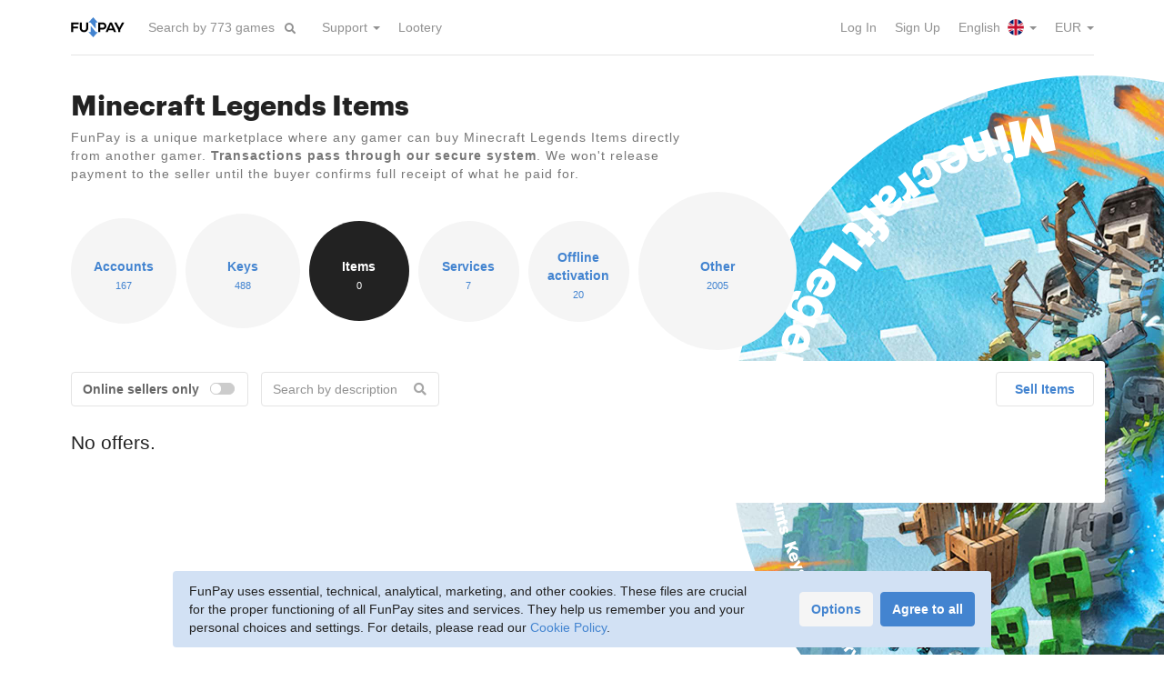

--- FILE ---
content_type: text/html; charset=utf-8
request_url: https://funpay.com/en/lots/1386/
body_size: 5725
content:
<!DOCTYPE html>
<html lang="en">
<head>
<meta charset="utf-8">
<title>Minecraft Legends Items for sale - FunPay</title><link href="https://funpay.com/700/css/main.css" rel="stylesheet" media="all">
<script src="https://funpay.com/517/js/bundle.js"></script>
<script src="https://funpay.com/517/js/lots.min.js"></script>
<script src="https://funpay.com/517/js/tablesort.min.js"></script>
<meta name="description" content="FunPay is a marketplace where any gamer can profitably buy Minecraft Legends Items directly from another gamer. We ensure cheap prices and safe trading.">
<meta name="viewport" content="width=device-width, initial-scale=1">
<link rel="canonical" href="https://funpay.com/en/lots/1386/"><link rel="alternate" hreflang="ru" href="https://funpay.com/lots/1386/"><link rel="alternate" hreflang="uk" href="https://funpay.com/lots/1386/"><link rel="alternate" hreflang="en" href="https://funpay.com/en/lots/1386/"><link rel="alternate" hreflang="x-default" href="https://funpay.com/en/lots/1386/"><script type="application/ld+json">[{"@context":"http:\/\/schema.org\/","@type":"BreadcrumbList","itemListElement":[{"@type":"ListItem","position":1,"name":"Minecraft Legends","item":{"name":"Minecraft Legends"}},{"@type":"ListItem","position":2,"name":"Items","item":{"name":"Items"}}]},{"@context":"http:\/\/schema.org\/","@type":"WebSite","name":"FunPay","url":"https:\/\/funpay.com\/en\/"}]</script><link rel="preload" href="/700/fonts/Graphik-Bold-Web.woff2" as="font" type="font/woff2" crossorigin><link rel="preload" href="/700/fonts/Graphik-Semibold-Web.woff2" as="font" type="font/woff2" crossorigin><link rel="manifest" href="/manifest.json">
</head>
<body data-app-data="{&quot;locale&quot;:&quot;en&quot;,&quot;csrf-token&quot;:&quot;731zcjqr4beoesbi&quot;,&quot;userId&quot;:0}">
    <!--suppress ALL -->

<script>
    window.dataLayer = window.dataLayer || [];
    function gtag(){dataLayer.push(arguments);}

    gtag('consent', 'default', {"analytics_storage":"denied","ad_storage":"denied","ad_user_data":"denied","ad_personalization":"denied"});
    gtag('config', 'AW-11153904331');

    window.app.analytics.addEvents([{"event":"FunpayPageview","userId":"","clientId":""}]);
</script>

<script>(function(w,d,s,l,i){w[l]=w[l]||[];w[l].push({'gtm.start':
new Date().getTime(),event:'gtm.js'});var f=d.getElementsByTagName(s)[0],
j=d.createElement(s),dl=l!='dataLayer'?'&l='+l:'';j.async=true;j.src=
'https://www.googletagmanager.com/gtm.js?id='+i+dl;f.parentNode.insertBefore(j,f);
})(window,document,'script','dataLayer','GTM-TWG83B');</script>

<script type="text/javascript" >
    (function(m,e,t,r,i,k,a){m[i]=m[i]||function(){(m[i].a=m[i].a||[]).push(arguments)};
    m[i].l=1*new Date();k=e.createElement(t),a=e.getElementsByTagName(t)[0],k.async=1,k.src=r,a.parentNode.insertBefore(k,a)})
    (window, document, "script", "https://mc.yandex.ru/metrika/tag.js", "ym");

    function initYM() {
        ym(36956765, "init", {
            clickmap: false,
            trackLinks: true,
            accurateTrackBounce: true,
            webvisor: false,
            ut: "noindex",
            ecommerce: "dataLayer"
        });
    }
    </script>
<noscript><div><img src="https://mc.yandex.ru/watch/36956765?ut=noindex" style="position:absolute; left:-9999px;" alt="" /></div></noscript>
<div class="wrapper">
    <div class="wrapper-content">
                        <header id="header">
            <div class="container">
                <div id="global-origin"></div>
                <nav class="navbar navbar-default">
                    <div class="hide-navbar"></div>
                    <div class="container-fluid">
                        <div class="navbar-header">
                                                            <button type="button" class="collapsed navbar-toggle navbar-toggle-guest" data-toggle="collapse" data-target="#navbar" aria-expanded="false">
                                    <span class="sr-only">Toggle navigation</span>
                                    <span class="icon-bar"></span>
                                    <span class="icon-bar"></span>
                                    <span class="icon-bar"></span>
                                </button>
                                                        <a href="https://funpay.com/en/" class="navbar-brand">
                                                                <img src="/img/layout/logo-funpay.svg" alt="FunPay" class="logo-color"/>
                            </a>
                            <form action="https://funpay.com/en/games/promoFilter" method="post" class="navbar-form navbar-left dropdown promo-games-filter">
                                <div class="form-group">
                                    <input type="text" name="query" class="form-control dropdown-toggle" data-toggle="dropdown" role="searchbox" placeholder="Search by 773 games" autocomplete="off"/>
                                    <div class="dropdown-menu dropdown-autocomplete hidden"></div>
                                </div>
                                <button type="submit" class="btn btn-link"><i class="fa fa-search"></i></button>
                            </form>
                        </div>
                        <div class="nav-container">
                            <div class="collapse navbar-collapse no-transition" id="navbar">
                                <ul class="nav navbar-nav">
                                                                                                                <li class="dropdown"><a href="https://funpay.com/en/" class="menu-item-info dropdown-toggle" data-toggle="dropdown" role="button" aria-haspopup="true" aria-expanded="false">Support <span class="caret"></span></a><ul class="dropdown-menu"><li><a href="https://funpay.com/en/trade/info" class="menu-item-trade_info">Rules</a></li>
<li><a href="https://support.funpay.com/" class="menu-item-support" target="_blank">Support Center</a></li>
<li><a href="https://support.funpay.com/tickets/new" class="menu-item-request" target="_blank">Submit a Request</a></li></ul></li>                                                                            <li><a href="https://funpay.com/en/promo/lootery" class="menu-item-lootery">Lootery</a></li>                                                                    </ul>
                                <ul class="nav navbar-nav navbar-right">
                                                                            <li><a href="https://funpay.com/en/account/login" class="menu-item-login">Log In</a></li>                                                                            <li><a href="https://funpay.com/en/account/register" class="menu-item-register">Sign Up</a></li>                                                                                                                <li class="dropdown">
    <a href="javascript:void(0)" class="dropdown-toggle menu-item-langs" data-toggle="dropdown">
        English <i class="menu-icon menu-icon-lang-en"></i> <span class="caret"></span>
    </a>
    <ul class="dropdown-menu">
                    <li>
                <a href="https://funpay.com/en/lots/1386/?setlocale=ru" class="menu-item-lang">
                    По-русски <i class="menu-icon menu-icon-lang-ru"></i>
                </a>
            </li>
            </ul>
</li>                                        <li class="dropdown">
    <a href="javascript:void(0)" class="dropdown-toggle menu-item-currencies" data-toggle="dropdown">
        EUR <span class="caret"></span>
    </a>
    <ul class="dropdown-menu">
                    <li>
                <a href="javascript:void(0)" data-cy="rub" class="user-cy-switcher menu-item-currency">
                    RUB                </a>
            </li>
                    <li>
                <a href="javascript:void(0)" data-cy="usd" class="user-cy-switcher menu-item-currency">
                    USD                </a>
            </li>
            </ul>
</li>                                                                    </ul>
                            </div>
                        </div>
                    </div>
                </nav>
                            </div>
        </header>
        
        <section id="content-body">
            <div class="search-fade"></div>
                                                <div id="content" class="content-lots content-lots-node"><div class="promo-cd">
    <div class="page-content-full pb0">
        <div class="container">
            <div class="content-with-cd">
                                                                <div>
                    <h1>Minecraft Legends Items</h1>
                    <div class="block-info"><p>FunPay is a unique marketplace where any gamer can buy Minecraft Legends Items directly from another gamer. <strong>Transactions pass through our secure system</strong>. We won&#039;t release payment to the seller until the buyer confirms full receipt of what he paid for.</p></div>
                </div>
            </div>
        </div>
    </div>

    <div class="cd-container">
        <div class="cd">
    <div class="spacer"></div>
    <img src="https://sfunpay.com/s/file/7t/4s/minecraft_legends.7t4sxgm3ri.jpg" alt="">
    <!--noindex-->    <svg viewBox="0 0 200 200">
        <defs>
                            <path id="text_path" d="M 10, 100 a 90,90 0 1,0 180,0 a 90,90 0 1,0 -180,0"/>
                    </defs>
                    <g class="text-main" font-size="14px">
                <text text-anchor="end" class="no-select">
                    <textPath xlink:href="#text_path" startOffset="100%">Minecraft Legends</textPath>
                </text>
            </g>
                            <g font-size="4.5px">
                <text text-anchor="start" class="no-select">
                    <textPath xlink:href="#text_path" startOffset="1%">Accounts&nbsp; Keys&nbsp; Items&nbsp; Services&nbsp; Offline activation&nbsp; Other</textPath>
                </text>
            </g>
            </svg>
        <!--/noindex--></div>    </div>

    <div class="container">
        <div class="cd-forward">
                            <div class="counter-list counter-list-circles">
                    <a href="https://funpay.com/en/lots/1382/" class="counter-item" style="width: 116px; height: 116px;">
            <div class="inside">
                <div class="counter-param">Accounts</div>
                <div class="counter-value">167</div>
            </div>
        </a>
                    <a href="https://funpay.com/en/lots/1383/" class="counter-item" style="width: 126px; height: 126px;">
            <div class="inside">
                <div class="counter-param">Keys</div>
                <div class="counter-value">488</div>
            </div>
        </a>
                    <a href="https://funpay.com/en/lots/1386/" class="counter-item active" style="width: 110px; height: 110px;">
            <div class="inside">
                <div class="counter-param">Items</div>
                <div class="counter-value">0</div>
            </div>
        </a>
                    <a href="https://funpay.com/en/lots/1384/" class="counter-item" style="width: 111px; height: 111px;">
            <div class="inside">
                <div class="counter-param">Services</div>
                <div class="counter-value">7</div>
            </div>
        </a>
                    <a href="https://funpay.com/en/lots/1387/" class="counter-item" style="width: 111px; height: 111px;">
            <div class="inside">
                <div class="counter-param">Offline activation</div>
                <div class="counter-value">20</div>
            </div>
        </a>
                    <a href="https://funpay.com/en/lots/1385/" class="counter-item" style="width: 174px; height: 174px;">
            <div class="inside">
                <div class="counter-param">Other</div>
                <div class="counter-value">2005</div>
            </div>
        </a>
    </div>            
            
                            <div class="content-with-cd-wide showcase" data-game="340" data-section="lot-1386">
    <div class="filter-container">
    <div class="row row-10 filter-btn-container visible-xs">
        <div class="col-xs-6">
            <a class="btn btn-default wfull visible-xs clearfix showcase-filters-toggle active"><span class="pull-left">Filters</span><span class="pull-right"><i class="fas fa-sliders-h"></i></span></a>
        </div>
                    <div class="col-xs-6">
                <div class="offer-btn"><a href="https://funpay.com/en/lots/1386/trade" class="btn btn-default wfull">Sell Items</a></div>
            </div>
            </div>
    <div class="row">
        <div class="col-md-9 col-sm-8">
            <div class="showcase-filters">
                <form action="javascript:void(0)" class="form-inline form-inline-long form-inline-margins">
                                                            <div class="form-group">
                        <label class="form-control-box switch">
                            <span>Online sellers only</span>
                            <span class="checkbox checkbox-switch pull-right">
                                <input type="checkbox" name="online" class="showcase-filter-input">
                                <i></i>
                            </span>
                        </label>
                    </div>
                                                                <div class="form-group has-feedback">
                            <input type="text" name="desc" class="form-control showcase-filter-input showcase-filter-text" placeholder="Search by description" data-target=".tc-desc-text">
                            <span class="form-control-feedback text-muted"><i class="fa fa-search"></i></span>
                        </div>
                                    </form>
            </div>
        </div>
                    <div class="col-md-3 col-sm-4 hidden-xs">
                <div class="pull-right"><a href="https://funpay.com/en/lots/1386/trade" class="btn btn-default btn-wide">Sell Items</a></div>
            </div>
            </div>
</div>
    <!--noindex-->
<div class="tc table-hover table-clickable tc-short showcase-table hidden tc-sortable" data-section-type="lot">
<div class="tc-header">
<div class="tc-desc">Description</div>
<div class="tc-user"><span class="hidden-xs">Seller</span></div>
<div class="tc-amount hidden-xxs sort" data-sort-field="tc-amount" data-sort-type="num" data-sort-dir="desc">In&nbsp;stock <i class="fa"></i></div>
<div class="tc-price sort" data-sort-field="tc-price" data-sort-type="num">Price <i class="fa"></i></div>
</div>

</div>
<p class="lead showcase-empty margin-top pb20">No offers.</p>
<!--/noindex--></div>
                    </div>
    </div>
</div></div>        </section>
    </div>

                    <div class="wrapper-footer">
            <div class="container">
                <footer id="footer">
                    <div class="footer-block footer-block-strings">
                        <span>&copy; 2015&ndash;2026 FunPay</span>
                        <a href="https://funpay.com/en/pages/privacyPolicy">Privacy Policy</a>                        <a href="https://funpay.com/en/pages/cookiePolicy">Cookie Policy</a>                                                <a href="https://support.funpay.com/tickets/new" target="_blank" rel="nofollow">Contact Us</a>                    </div>
                    <div class="footer-block footer-block-social">
                        <a class="btn btn-gray btn-round" href="https://t.me/+zC7jZ0ytESc1ZjUy" target="_blank" rel="nofollow">
                            <svg width="25" height="20"><use xlink:href="/3/img/layout/sprites.svg#social-logo-telegram"></use></svg>                        </a>
                                                    <a class="btn btn-gray btn-round" href="https://www.youtube.com/c/funpayofficial" target="_blank" rel="nofollow"><i class="fab fa-youtube"></i></a>
                                                    <a class="btn btn-gray btn-round" href="https://vk.com/funpay" target="_blank" rel="nofollow"><i class="fab fa-vk"></i></a>
                                                    <a class="btn btn-gray btn-round" href="https://www.facebook.com/funpay.official" target="_blank" rel="nofollow"><i class="fab fa-facebook-square"></i></a>
                                            </div>
                    <div class="footer-block footer-block-als">
                        <img src="/img/layout/als-logo.svg" alt="">
                        <div>Designed<br>by <a href="https://www.artlebedev.com/funpay/" target="_blank">Art. Lebedev<br>Studio</a></div>
                    </div>
                </footer>
            </div>
        </div>
    </div>

    <div class="container">
    <div class="banner-cookie-consent">
        <div class="cc-text">
            FunPay uses essential, technical, analytical, marketing, and other cookies. These files are crucial for the proper functioning of all FunPay sites and services. They help us remember you and your personal choices and settings. For details, please read our <a href="https://funpay.com/en/pages/cookiePolicy" target="_blank">Cookie Policy</a>.        </div>
        <div class="cc-buttons">
            <button type="button" class="btn btn-primary btn-block-mobile cc-accept-all">Agree to all</button>
            <button type="button" class="btn btn-gray btn-block-mobile cc-options">Options</button>
        </div>
    </div>
</div>    <div class="modal fade modal-cookie-consent" tabindex="-1" role="dialog" aria-hidden="true">
    <div class="modal-dialog">
        <button type="button" class="close" data-dismiss="modal" aria-label="Close"><i class="fas fa-times"></i></button>
        <div class="modal-content">
                            <div class="modal-header"><h4 class="h1 modal-title">Cookie Preferences</h4></div>
                        <div class="modal-body">
                                    
                    <p>Each website you visit may store or retrieve data in your browser. This data and storage of said data are often necessary and important for the basic functionality of the website and connected services. The storage of such data (often called cookies) may be used for marketing, analytics, and to provide a personalised experience, for example, to store your preferences. We value your privacy, so you have the following options to choose from regarding your data. You can disable certain types of storage if they are not necessary for the basic functioning of the website.</p>
                    <p>If you need more information about each category of cookies we store and why we store them – please consult our <a href="https://funpay.com/en/pages/cookiePolicy" target="_blank">Cookie Policy</a> and <a href="https://funpay.com/en/pages/privacyPolicy" target="_blank">Privacy Policy</a>. For data requests (including your personal data) – please see our <a href="https://funpay.com/en/pages/dsar" target="_blank">Data Subject Access Requests (DSARs) Guidance</a>.</p>
                <hr>
<div class="checkbox"><label><input type="checkbox" name="cc-option-essential" checked disabled><i></i><strong>Essential</strong></label></div><div class="checkbox-indent">
    <p>These cookies are essential for the proper functioning of the website. Their deactivation compromises the use of the services accessible from login.</p>
    <div class="panel panel-default">
        <div class="panel-heading">
            <h4 class="panel-title">
                <a role="button" data-toggle="collapse" href="#cookie-details-essential">Examples (click to expand)</a>
            </h4>
        </div>
        <div id="cookie-details-essential" class="panel-collapse collapse">
            <div class="panel-body">
                
                    <p>"<strong>PHPSESSID</strong>" – when you visit Our site for the first time and until you register with Us, this is the only cookie used on our website to store your choices. Without this cookie, the registration process will not be possible, and some essential website elements will not work (e.g. CAPTCHA tests). This cookie is deleted when your browsing session ends.</p>
                    <p>"<strong>golden_key</strong>" – stores your choices during registration and helps us remember your choices. Without this cookie, you cannot sign in or sign up for our services. The storage period is 100 days.</p>
                    <p>"<strong>locale</strong>" and "<strong>cy</strong>" – are used to store your choices regarding preferred language and currency. The storage period is 365 days.</p>
                    <p>"<strong>cookie_prefs</strong>" – stores your choices when using the Cookie Preferences tool. The storage period is 365 days.</p>
                            </div>
        </div>
    </div>
</div>
<div class="checkbox"><label><input type="checkbox" name="cc-option-analytics"><i></i><strong>Analytical and third-party cookies</strong></label></div><div class="checkbox-indent"><p class="mb0">These cookies help Us understand how Our website performs, responds, and generally functions when visitors interact with the site and whether there may be any technical issues. We also use third-party tools to measure the performance of our website and the quality of our services. These services may use cookies to process your data for other purposes, including marketing and personalisation. Currently, the site uses only Google Analytics and Yandex Metrica.</p></div>
                            </div>
                            <div class="modal-footer"><button type="button" class="btn btn-gray cc-save" data-dismiss="modal">Save settings</button>
<button type="button" class="btn btn-primary cc-accept-all" data-dismiss="modal">Agree to all</button>
</div>
                    </div>
    </div>
</div></body>
</html>